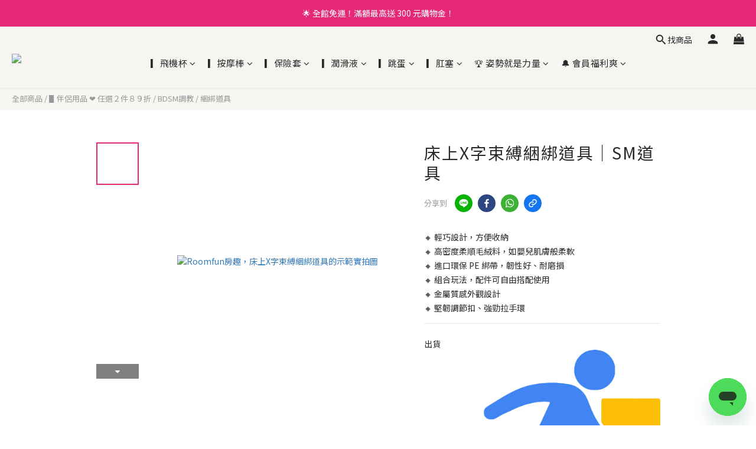

--- FILE ---
content_type: text/javascript; charset=utf-8
request_url: https://widgets.getsitecontrol.com/167894/script.js
body_size: 2004
content:
/*v0.29.6 at 2017-05-18 © 2017 GetSiteControl*/
!function(e,t){var s=e.document,a=t.widgets;if(e._gscq=e._gscq||[],1===e._gscq.loaded)return void(e.gscwidgets&&e.gscwidgets.runtime&&(e.gscwidgets.runtime.destroy(),e.gscwidgets.start(t)));if(e._gscq.loaded=1,!s.all||s.querySelector)for(var d=0;d<a.length;d++)if(a[d]&&!a[d].disabled){e.gscwidgets?e.gscwidgets.start(t):!function(){var a,d,g;d=s.createElement("script"),a=!1,g=s.getElementsByTagName("script")[0],d.type="text/javascript",d.async=!0,d.src=t.settings.RUNTIME_URL,d.onload=d.onreadystatechange=function(){var s=this.readyState;a||s&&"complete"!==s&&"loaded"!==s||(a=!0,e.gscwidgets.start(t))},g&&g.parentNode?g.parentNode.insertBefore(d,g):(g=s.body||s.getElementsByTagName("body")[0]||s.getElementsByTagName("head")[0],g.appendChild(d))}();break}}(window,{"widgets": [{"sort_order": -48, "layout": "modal", "data": {"mobileLabel": "Check this out!", "description": "&#23492;&#20844;&#21496;&#12289;&#31649;&#29702;&#23460;&#12289;&#36229;&#21462;&#65292;&#27794;&#21839;&#38988;&#65281;&#32085;&#23565;&#38577;&#23494;&#128076;", "title": "\u4fdd\u8b49\u5305\u88dd\u96b1\u5bc6", "url": "", "buttonText": "\u5b89 \u5fc3 \u4e0b \u55ae", "newWindow": false, "note": "<div>&#21253;&#35037;&#12300;&#19981;&#26371;&#12301;&#26377;&#20219;&#20309;&#24773;&#36259;&#30456;&#38364;&#23383;&#27171; <br>&#20633;&#35387;&#20063;&#12300;&#19981;&#26371;&#12301;&#20986;&#29694;&#26044;&#22806;&#21253;&#35037;</div>", "label": "Check this out!"}, "id": 382788, "style": {"minimizeColor": "#5e5e5e", "barLogoColor": "#e5e5e5", "animationDurationOut": "500ms", "barButtonHoverColor": "#e93e86", "separatorColor": "#efefef", "image": {"src": "//media.getsitecontrol.com/main/preset-images/Ballicons+Gifs+512/26-handle.gif", "hdpi": true, "backColor": null, "padding": true, "valign": "middle", "position": "right"}, "animationOrigin": "center center", "buttonHoverTextColor": "#fefefe", "labelTextColor": "#000000", "accentTextColor": "#fefefe", "animationIn": "fadeInDown", "labelHoverColor": "#f9f9f9", "buttonTextColor": "#fefefe", "animationRepeat": 1, "buttonHoverColor": "#e93e86", "backColor": "#fefefe", "barButtonHoverTextColor": "#fefefe", "font": "\"Helvetica Neue\", Helvetica, Arial, sans-serif", "animationBackface": "initial", "secondaryAccentTextColor": "#ffffff", "headerTextColor": "#e62978", "labelHoverTextColor": "#000000", "inputTextColor": "#565656", "validationErrorTextColor": "#ffffff", "labelButtonHoverTextColor": "#ffffff", "animationDurationIn": "600ms", "accentColor": "#e62978", "labelColor": "#fefefe", "theme": false, "animation": "fadeInDown", "inputBackColor": "#ededed", "animationDelay": "0ms", "animationOut": "fadeOut", "textColor": "#000000", "closeHoverColor": "#ffffff", "minimizeHoverColor": "#444444", "inactiveInputTextColor": "#565656", "baseColor": "#fefefe", "buttonColor": "#e62978", "barBackColor": "#fefefe", "secondaryTextColor": "#ffffff", "validationErrorBackColor": "#f16645", "inputPlaceholderColor": "#929292", "logoColor": "#e5e5e5", "animationDirectionOut": "normal", "barButtonColor": "#e62978", "animationDirectionIn": "normal", "barTextColor": "#000000", "inputBorderColor": "#ededed", "barLogoHoverColor": "#d5d5d5", "panelColor": "#f4f4f4", "panelHoverColor": "#efefef", "noteTextColor": "#000000", "labelButtonTextColor": "#ffffff", "inactiveInputBackColor": "#ededed", "logoHoverColor": "#d5d5d5", "secondaryAccentColor": "#d16d6b", "closeColor": "#ffffff", "inactiveInputBorderColor": "#fefefe", "barButtonTextColor": "#fefefe", "secondaryColor": "#ed6352"}, "tracking": {}, "targeting": {"url": [{"include": true, "value": "/cart"}], "ab": 100}, "name": "\u5b89\u5fc3\u96b1\u79c1\u5ba3\u8a00", "settings": {"pushBody": true, "scrollWithBody": true, "mobileAlign": "right", "storage": {"action": 30, "close": 1}, "mobileBottom": false}, "template": "image", "type": "promo", "display": {"start": {"immediate": true}, "frequency": 86400, "stop": {"show": 1}, "schedule": {"weekdays": [0, 1, 2, 3, 4, 5, 6]}}}, {"disabled": true, "id": 463689}, {"disabled": true, "id": 471200}, {"disabled": true, "id": 522795}, {"disabled": true, "id": 519461}, {"disabled": true, "id": 516673}, {"disabled": true, "id": 516569}, {"disabled": true, "id": 512614}, {"disabled": true, "id": 505374}, {"disabled": true, "id": 506421}, {"disabled": true, "id": 509893}, {"disabled": true, "id": 503846}, {"disabled": true, "id": 506420}, {"disabled": true, "id": 494862}, {"disabled": true, "id": 493631}, {"disabled": true, "id": 428299}, {"disabled": true, "id": 429209}, {"disabled": true, "id": 428513}, {"disabled": true, "id": 427430}, {"disabled": true, "id": 435782}, {"disabled": true, "id": 379444}, {"disabled": true, "id": 471199}, {"disabled": true, "id": 408463}, {"disabled": true, "id": 408663}, {"disabled": true, "id": 405768}, {"disabled": true, "id": 405844}, {"disabled": true, "id": 405854}, {"disabled": true, "id": 405845}, {"disabled": true, "id": 405850}, {"disabled": true, "id": 405847}, {"disabled": true, "id": 405851}, {"disabled": true, "id": 405852}, {"disabled": true, "id": 360441}, {"disabled": true, "id": 370409}, {"disabled": true, "id": 489102}, {"disabled": true, "id": 379433}, {"disabled": true, "id": 394516}, {"disabled": true, "id": 463355}, {"disabled": true, "id": 405226}, {"disabled": true, "id": 379589}], "runtime": {"status": "offline", "fbRedirectUri": "https://getsitecontrol.com/close", "fbAppId": "1700939563493347", "shareByEmailUrl": "https://app.getsitecontrol.com/api/v1/share-by-email?u={url}&t={title}&d={description}&logo={logo}", "trackUrl": "https://app.getsitecontrol.com/api/v1/stat", "chatUrl": "https://app.getsitecontrol.com/api/v1/chat/init?widget={id}&uid={uid}", "removeLogoNotCool": false, "logoUrl": "https://getsitecontrol.com/{type}-widget/?utm_content={type}&utm_source={site}&utm_medium=referral&utm_term={layout}&utm_campaign=Widgets Logo", "targetingUrl": "https://app.getsitecontrol.com/api/v1/targeting", "enableGoogleAnalytics": true, "doTrack": true, "responsive": {"enabled": true, "breakpoint": 640}, "chatPageUrl": "https://app.getsitecontrol.com/api/v1/embedded-chat?widget={id}&gscuid={uid}", "submitUrl": "https://app.getsitecontrol.com/api/v1/submit", "sessionLength": 20, "removeLogo": true}, "settings": {"RUNTIME_URL": "//st.getsitecontrol.com/main/runtime/runtime.2.10.5.js"}});

--- FILE ---
content_type: text/plain
request_url: https://www.google-analytics.com/j/collect?v=1&_v=j102&a=654107919&t=pageview&cu=TWD&_s=1&dl=https%3A%2F%2Fwww.drqq.toys%2Fproducts%2F%25E5%25BA%258A%25E4%25B8%258Ax%25E5%25AD%2597%25E6%259D%259F%25E7%25B8%259B%25E7%25B6%2591%25E7%25B6%2581%25E9%2581%2593%25E5%2585%25B7&ul=en-us%40posix&dt=Roomfun%20%E5%BA%8A%E4%B8%8AX%E5%AD%97%E6%9D%9F%E7%B8%9B%E7%B6%91%E7%B6%81%E9%81%93%E5%85%B7%EF%BD%9CSM%E9%81%93%E5%85%B7%EF%BD%9C%20Dr.%E6%83%85%E8%B6%A3%E2%84%A2%E2%9D%A4%EF%B8%8F&sr=1280x720&vp=1280x720&_u=aCDAAEIJAAAAACAMI~&jid=1935644296&gjid=749093348&cid=1490507612.1769729788&tid=UA-129289881-1&_gid=1965229903.1769729794&_r=1&_slc=1&pa=detail&pr1id=RFDA040&pr1nm=%E5%BA%8A%E4%B8%8AX%E5%AD%97%E6%9D%9F%E7%B8%9B%E7%B6%91%E7%B6%81%E9%81%93%E5%85%B7%EF%BD%9CSM%E9%81%93%E5%85%B7&pr1ca=&pr1br=&pr1va=&pr1pr=&pr1qt=&pr1cc=&pr1ps=0&il1pi1id=ITAE008&il1pi1nm=Irontech%20Doll%EF%BD%9C%E5%85%A8%E7%9F%BD%E8%86%A0%E7%9C%9F%E4%BA%BA%E5%A8%83%E5%A8%83%EF%BD%9C165cm%EF%BD%9CS7%20Betty&il1pi1ps=0&il1pi2id=YNEC039&il1pi2nm=%E5%A4%A2%E5%B9%BB%E8%9D%B6%E7%BF%BC%E7%B4%97%E8%A3%99%E9%80%A3%E8%BA%AB%E8%A3%9D%EF%BD%9C%E6%83%85%E8%B6%A3%E5%85%A7%E8%A1%A3&il1pi2ps=0&il1pi3id=ABAA001&il1pi3nm=AutoBlow%EF%BD%9C%E5%A5%A7%E5%89%B5%E6%9C%AA%E4%BE%86%20Ultra%20AI%EF%BD%9C%E6%99%BA%E6%85%A7%E6%93%AC%E6%85%8B%E9%A3%9B%E6%A9%9F%E6%9D%AF&il1pi3ps=0&il1pi4id=DQBA001&il1pi4nm=Dr.%E6%83%85%E8%B6%A3%EF%BD%9CTASLA%20%E7%89%B9%E6%BF%95%E6%8B%89%EF%BD%9C%E6%99%BA%E8%83%BD%E8%84%88%E8%A1%9D%E4%B8%89%E9%BB%9E%E9%AB%98%E6%BD%AE%EF%BD%9C%E9%9B%BB%E5%8B%95%E6%8C%89%E6%91%A9%E6%A3%92&il1pi4ps=0&z=1249507434
body_size: -448
content:
2,cG-J2WJNPN3FX

--- FILE ---
content_type: application/javascript
request_url: https://static.rosetta.ai/c/a_jJxjGy6koG5MiewNYPAnoZvr.js
body_size: 653
content:
window.rosettaSettings = window.rosettaSettings || {
    "appId": "a_jJxjGy6koG5MiewNYPAnoZvr",
    "env": "prod",
    "path": "shopline",
    "recommenders": [],
    "user": {"defaultPluginLang":null,"showRosettaLogo":false,"getShopperId":null,"getContact":null,"ga":{"tracker":{"index":0,"name":null},"event":{"enable":true}},"adMatch":{"enable":false},"smartShop":null,"experiment":null}
};

;(function (r, o, s, e, t, a, A, I, R, E, C, O, M) {
    var us = new r.URLSearchParams(r.location.search); var sr = us.get(R);
    var recomId = r.sessionStorage.getItem(E); C = sr || recomId;
    (O = o.createElement(e)), (M = o.getElementsByTagName(e)[0]);
    O.id = R; O.async = "true"; O.src = C ? t : a; M.parentNode.insertBefore(O, M);
    O.addEventListener(A, function () { C ?  r[s + 'Editor'](sr, I) : r[s + 'Plugin'].create({ appId: I }); });
})(
    window, document, "Rosetta", "script",
    "https://s3.ap-northeast-1.amazonaws.com/editor.rosetta.ai.prod-new/editor.js",
    "https://s3-ap-southeast-1.amazonaws.com/plugins.rosetta.ai.prod-new/shopline/plugin.js",
    "load", "a_jJxjGy6koG5MiewNYPAnoZvr",
    "rosetta-recommender", "rosetta.ai__editor__recom-id"
);
